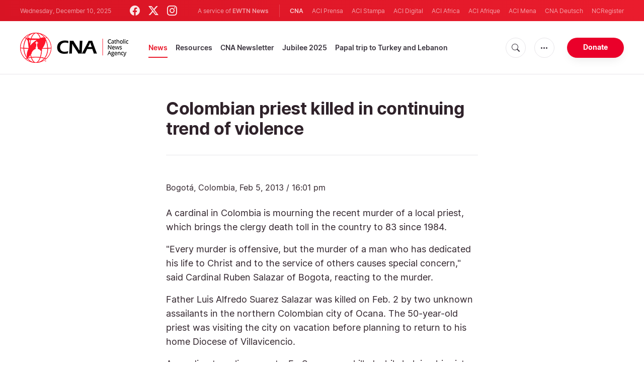

--- FILE ---
content_type: text/html; charset=utf-8
request_url: https://www.google.com/recaptcha/api2/aframe
body_size: 268
content:
<!DOCTYPE HTML><html><head><meta http-equiv="content-type" content="text/html; charset=UTF-8"></head><body><script nonce="S_kSX4ogs99lMM83kkhHjw">/** Anti-fraud and anti-abuse applications only. See google.com/recaptcha */ try{var clients={'sodar':'https://pagead2.googlesyndication.com/pagead/sodar?'};window.addEventListener("message",function(a){try{if(a.source===window.parent){var b=JSON.parse(a.data);var c=clients[b['id']];if(c){var d=document.createElement('img');d.src=c+b['params']+'&rc='+(localStorage.getItem("rc::a")?sessionStorage.getItem("rc::b"):"");window.document.body.appendChild(d);sessionStorage.setItem("rc::e",parseInt(sessionStorage.getItem("rc::e")||0)+1);localStorage.setItem("rc::h",'1765381171558');}}}catch(b){}});window.parent.postMessage("_grecaptcha_ready", "*");}catch(b){}</script></body></html>